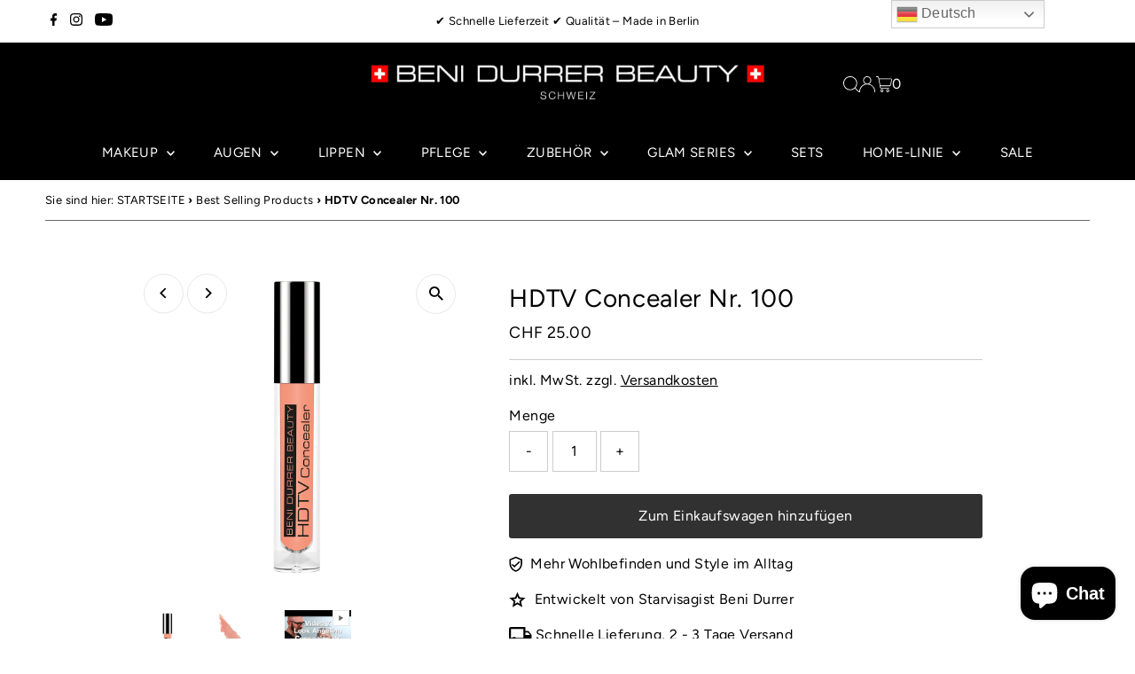

--- FILE ---
content_type: text/css
request_url: https://benidurrer.ch/cdn/shop/t/3/assets/weltraum-update.css?v=102546443679227328251698660886
body_size: -392
content:
#breadcrumb{text-align:left;border-bottom:1px solid #666666;margin-top:10px;padding-bottom:10px}#breadcrumb:before{content:"Sie sind hier: "}#breadcrumb>span{font-weight:700}.shopify-policy__container{max-width:80vw!important;margin-top:40px!important;margin-bottom:40px!important}.shopify-policy__title h1{font-size:1.6em;font-weight:700}.shopify-policy__body h2{font-size:1.4em;font-weight:700}.shopify-policy__body h3{font-size:1.2em;font-weight:700}.shopify-policy__body h4{font-size:1em;font-weight:700}@media only screen and (min-width: 1000px){#shopify-section-template--20391389266209__db625c59-9844-46fa-b55d-b4274abebc94 .background-video__caption:after{content:url(https://cdn.shopify.com/s/files/1/0017/7383/0214/files/Beni_Durrer_bekannt_aus_Overlay_c483b6cb-b6a6-4fe2-8235-3885177e0342.png)}}#shopify-section-template--20391389266209__db625c59-9844-46fa-b55d-b4274abebc94 .background-video__caption-button{width:unset}@media (min-width: 1000px) .section-template--20391389266209__db625c59-9844-46fa-b55d-b4274abebc94{min-height: 720px}@media only screen and (max-width: 768px){#shopify-block-3963213073043125682{display:none}}.dropdown__menulink:hover{color:#fff!important;text-decoration:underline}
/*# sourceMappingURL=/cdn/shop/t/3/assets/weltraum-update.css.map?v=102546443679227328251698660886 */


--- FILE ---
content_type: application/x-javascript
request_url: https://app.sealsubscriptions.com/shopify/public/status/shop/6d459b.myshopify.com.js?1770050245
body_size: -294
content:
var sealsubscriptions_settings_updated='1763901922c';